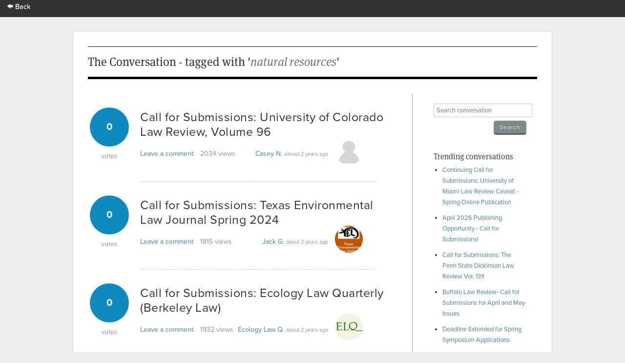

--- FILE ---
content_type: text/html; charset=utf-8
request_url: https://app.scholasticahq.com/conversation/questions?page=2&tag_search=natural+resources
body_size: 17135
content:
<!DOCTYPE html>
<html data-ng-app='Scholastica.Conversation'>
<head>
<title>Scholastica: The Conversation - tagged with &#39;natural resources&#39;</title>
<link rel="icon" type="image/x-icon" href="https://assets.scholasticahq.com/assets/favicon-575713edd1dc0dd5811bbc1b7893cf299318af3d22bc8e863eae37a7d61f7ebb.ico" />
<link rel="stylesheet" href="https://assets.scholasticahq.com/assets/precompiled_scholastica_bootstrap-33456cfed53ca9bb25f2cc81a749551b0fc77b386b6e51e5298fa27024850a89.css" media="screen" />
<link rel="stylesheet" href="https://assets.scholasticahq.com/assets/application-7c2f17c89be372fa20a82c73b791f87eca5d587fac048a7093c11535f3a79a99.css" media="screen" />
<link rel="stylesheet" href="https://assets.scholasticahq.com/assets/rostra/application-9acf3417d4c2c3b0f031873d6925c78b2a9804869f7d5b2481323d69618514ff.css" />
<link rel="stylesheet" href="https://assets.scholasticahq.com/assets/navigation-06689af980fece78ec3daec8419123c2ba4f6fb42dce6cd4af2e7046e99a840c.css" media="screen" />
<link href='https://cdn.scholasticahq.com/sitewide-notification/sitewide-notification-1.css' media='screen' rel='stylesheet'>
<script src="https://assets.scholasticahq.com/assets/rostra-e118db40446012836d3d0d1e7f3d01dab909483d5c630497e2d5e7245d59bd5a.js"></script>
<meta content='noindex, nofollow' name='robots'>
<meta name="csrf-param" content="authenticity_token" />
<meta name="csrf-token" content="R1SV6gCu_sirzsVVfQ9E4GbKbLYEveoC1u1cQut2qcbS-rDJYjpQuu7b6iMzELgFDfs1af9GYEYP8tF_KSuOyg" />

        <script type="text/javascript" src="https://use.typekit.com/hfc1xzq.js"></script>
        <script type="text/javascript">try{Typekit.load();}catch(e){}</script>
      
<meta name="description" content="Scholastica - The Conversation - Recently asked questions" />
<meta name="keywords" content="Scholastica, academic, debate, conversation, job market, acceptance, teaching, PhD, professor, graduate student" />
</head>
<body class='index' id='questions'>
<div id='mount-sidewide-notification'></div>
<header class='global'>
<div id="scholastica-public-nav">
  <div class="top-nav">
    <div class="row">
      <div
        class="large-3 large-text-left small-12 small-text-center columns menu-item"
      >
        <a href="https://scholasticahq.com/">
          <i class="fi-arrow-left"></i> Back
        </a>
      </div>
    </div>
  </div>
</div>

</header>

          <div id="fb-root"></div>
          <script>(function(d, s, id) {
            var js, fjs = d.getElementsByTagName(s)[0];
            if (d.getElementById(id)) return;
            js = d.createElement(s); js.id = id;
            js.src = "//connect.facebook.net/en_US/all.js#xfbml=1";
            fjs.parentNode.insertBefore(js, fjs);
          }(document, 'script', 'facebook-jssdk'));</script>
        


<div id='page_wrap'>
<div id='content_container'>

<header class='content'>
<h1>The Conversation - tagged with '<em>natural resources</em>'</h1>
</header>
<div id='sidebar'>
<section>
<form class="search_conversation" action="/conversation/questions" accept-charset="UTF-8" method="get">
<div class='field string'><input type="text" name="search" id="search" placeholder="Search conversation" /></div>
<input type="submit" name="commit" value="Search" class="small gray button" data-disable-with="Search" />
</form>

</section>
<section>
<h4>Trending conversations</h4>
<ul id='trending_questions'>
<li><a href="/conversation/questions/continuing-call-for-submissions-university-of-miami-law-review-caveat-spring-online-publication">Continuing Call for Submissions: University of Miami Law Review Caveat - Spring Online Publication</a></li>
<li><a href="/conversation/questions/april-2026-publishing-opportunity-call-for-submissions">April 2026 Publishing Opportunity - Call for Submissions!</a></li>
<li><a href="/conversation/questions/call-for-submissions-the-penn-state-dickinson-law-review-vol-131">Call for Submissions: The Penn State Dickinson Law Review Vol. 131!</a></li>
<li><a href="/conversation/questions/buffalo-law-review-call-for-submissions-for-april-and-may-issues">Buffalo Law Review- Call for Submissions for April and May Issues</a></li>
<li><a href="/conversation/questions/deadline-extended-for-spring-symposium-applications">Deadline Extended for Spring Symposium Applications</a></li>
</ul>
</section>
</div>

<div id='page_content'>
<div id='questions'>
<div class='question animated fadeInUp'>
<a href="/conversation/questions/call-for-submissions-university-of-colorado-law-review-volume-96"><div class='number-of-votes animated fadeInRight'>
<div class='vote-count'>0</div>
<div class='vote-text'>votes</div>
</div>
</a><h3 class='title'>
<a href="/conversation/questions/call-for-submissions-university-of-colorado-law-review-volume-96">Call for Submissions: University of Colorado Law Review, Volume 96</a>

</h3>
<div class='views-and-comments'>
<div class='the-comments'>
<a href="/conversation/questions/call-for-submissions-university-of-colorado-law-review-volume-96#answer-count">Leave a comment</a>
</div>
<div class='views'>
2034
views
</div>
</div>
<div class='posting-user'>
<a href="/scholars/199579">Casey N.</a>
<span class='time-ago'>almost 2 years ago</span>
<div class="avatar_and_points_wrapper"><img class="avatar" src="https://s3.amazonaws.com/static.scholasticahq.com/images/anonymous_avatar.png" /><div class="thumb_points" title="Total Scholastica Karma for Casey Nelson">6307</div></div>
</div>
<div class='clear'></div>
</div>
<div class='clear'></div>
<div class='question animated fadeInUp'>
<a href="/conversation/questions/call-for-submissions-texas-environmental-law-journal-spring-2024-c96cc3dd-0efb-4878-bd45-397956c97e7a"><div class='number-of-votes animated fadeInRight'>
<div class='vote-count'>0</div>
<div class='vote-text'>votes</div>
</div>
</a><h3 class='title'>
<a href="/conversation/questions/call-for-submissions-texas-environmental-law-journal-spring-2024-c96cc3dd-0efb-4878-bd45-397956c97e7a">Call for Submissions: Texas Environmental Law Journal Spring 2024</a>

</h3>
<div class='views-and-comments'>
<div class='the-comments'>
<a href="/conversation/questions/call-for-submissions-texas-environmental-law-journal-spring-2024-c96cc3dd-0efb-4878-bd45-397956c97e7a#answer-count">Leave a comment</a>
</div>
<div class='views'>
1815
views
</div>
</div>
<div class='posting-user'>
<a href="/scholars/18596">Jack G.</a>
<span class='time-ago'>about 2 years ago</span>
<div class="avatar_and_points_wrapper"><img class="avatar" src="https://s3.amazonaws.com/production.scholastica/profile/18596/avatar/thumb/TELJ_cover.png?1468307726" /><div class="thumb_points" title="Total Scholastica Karma for Jack Goss">41</div></div>
</div>
<div class='clear'></div>
</div>
<div class='clear'></div>
<div class='question animated fadeInUp'>
<a href="/conversation/questions/call-for-submissions-ecology-law-quarterly-berkeley-law"><div class='number-of-votes animated fadeInRight'>
<div class='vote-count'>0</div>
<div class='vote-text'>votes</div>
</div>
</a><h3 class='title'>
<a href="/conversation/questions/call-for-submissions-ecology-law-quarterly-berkeley-law">Call for Submissions: Ecology Law Quarterly (Berkeley Law)</a>

</h3>
<div class='views-and-comments'>
<div class='the-comments'>
<a href="/conversation/questions/call-for-submissions-ecology-law-quarterly-berkeley-law#answer-count">Leave a comment</a>
</div>
<div class='views'>
1932
views
</div>
</div>
<div class='posting-user'>
<a href="/scholars/49223">Ecology Law Q.</a>
<span class='time-ago'>about 2 years ago</span>
<div class="avatar_and_points_wrapper"><img class="avatar" src="https://s3.amazonaws.com/production.scholastica/profile/49223/avatar/thumb/ELQ.jpg?1556653269" /><div class="thumb_points" title="Total Scholastica Karma for Ecology Law Quarterly">45</div></div>
</div>
<div class='clear'></div>
</div>
<div class='clear'></div>
<div class='question animated fadeInUp'>
<a href="/conversation/questions/call-for-submissions-lsu-journal-of-energy-law-and-resources-volume-xii-12-29-23"><div class='number-of-votes animated fadeInRight'>
<div class='vote-count'>0</div>
<div class='vote-text'>votes</div>
</div>
</a><h3 class='title'>
<a href="/conversation/questions/call-for-submissions-lsu-journal-of-energy-law-and-resources-volume-xii-12-29-23"> &quot;Call for Submissions: LSU Journal of Energy Law and Resources Volume XII (12/29/23)&quot;</a>

</h3>
<div class='views-and-comments'>
<div class='the-comments'>
<a href="/conversation/questions/call-for-submissions-lsu-journal-of-energy-law-and-resources-volume-xii-12-29-23#answer-count">Leave a comment</a>
</div>
<div class='views'>
2343
views
</div>
</div>
<div class='posting-user'>
<a href="/scholars/29089">Dakota S.</a>
<span class='time-ago'>about 2 years ago</span>
<div class="avatar_and_points_wrapper"><img class="avatar" src="https://s3.amazonaws.com/production.scholastica/profile/29089/avatar/thumb/cropped-JELR_LOGO_VECTOR.png?1555195480" /><div class="thumb_points" title="Total Scholastica Karma for Dakota Scurlock">85</div></div>
</div>
<div class='clear'></div>
</div>
<div class='clear'></div>
<div class='question animated fadeInUp'>
<a href="/conversation/questions/call-for-submissions-texas-environmental-law-journal-spring-2024"><div class='number-of-votes animated fadeInRight'>
<div class='vote-count'>0</div>
<div class='vote-text'>votes</div>
</div>
</a><h3 class='title'>
<a href="/conversation/questions/call-for-submissions-texas-environmental-law-journal-spring-2024">Call for Submissions: Texas Environmental Law Journal, Spring 2024</a>

</h3>
<div class='views-and-comments'>
<div class='the-comments'>
<a href="/conversation/questions/call-for-submissions-texas-environmental-law-journal-spring-2024#answer-count">Leave a comment</a>
</div>
<div class='views'>
1438
views
</div>
</div>
<div class='posting-user'>
<a href="/scholars/18596">Jack G.</a>
<span class='time-ago'>about 2 years ago</span>
<div class="avatar_and_points_wrapper"><img class="avatar" src="https://s3.amazonaws.com/production.scholastica/profile/18596/avatar/thumb/TELJ_cover.png?1468307726" /><div class="thumb_points" title="Total Scholastica Karma for Jack Goss">41</div></div>
</div>
<div class='clear'></div>
</div>
<div class='clear'></div>
<div class='question animated fadeInUp'>
<a href="/conversation/questions/the-virginia-environmental-law-journal-is-still-seeking-submissions-for-our-spring-2024-issue"><div class='number-of-votes animated fadeInRight'>
<div class='vote-count'>0</div>
<div class='vote-text'>votes</div>
</div>
</a><h3 class='title'>
<a href="/conversation/questions/the-virginia-environmental-law-journal-is-still-seeking-submissions-for-our-spring-2024-issue">The Virginia Environmental Law Journal is still accepting submissions for our Spring 2024 issue!</a>

</h3>
<div class='views-and-comments'>
<div class='the-comments'>
<a href="/conversation/questions/the-virginia-environmental-law-journal-is-still-seeking-submissions-for-our-spring-2024-issue#answer-count">Leave a comment</a>
</div>
<div class='views'>
2088
views
</div>
</div>
<div class='posting-user'>
<a href="/scholars/4728">VELJ S.</a>
<span class='time-ago'>over 2 years ago</span>
<div class="avatar_and_points_wrapper"><img class="avatar" src="https://s3.amazonaws.com/production.scholastica/profile/4728/avatar/thumb/1392581766.png?1531931716" /><div class="thumb_points" title="Total Scholastica Karma for VELJ Submissions">29</div></div>
</div>
<div class='clear'></div>
</div>
<div class='clear'></div>
<div class='question animated fadeInUp'>
<a href="/conversation/questions/call-for-submissions-velj"><div class='number-of-votes animated fadeInRight'>
<div class='vote-count'>0</div>
<div class='vote-text'>votes</div>
</div>
</a><h3 class='title'>
<a href="/conversation/questions/call-for-submissions-velj">Call for Submissions - Virginia Environmental Law Journal</a>

</h3>
<div class='views-and-comments'>
<div class='the-comments'>
<a href="/conversation/questions/call-for-submissions-velj#answer-count">Leave a comment</a>
</div>
<div class='views'>
2000
views
</div>
</div>
<div class='posting-user'>
<a href="/scholars/4728">VELJ S.</a>
<span class='time-ago'>over 2 years ago</span>
<div class="avatar_and_points_wrapper"><img class="avatar" src="https://s3.amazonaws.com/production.scholastica/profile/4728/avatar/thumb/1392581766.png?1531931716" /><div class="thumb_points" title="Total Scholastica Karma for VELJ Submissions">29</div></div>
</div>
<div class='clear'></div>
</div>
<div class='clear'></div>
<div class='question animated fadeInUp'>
<a href="/conversation/questions/appalachian-journal-of-law-call-for-submissions-fall-2023"><div class='number-of-votes animated fadeInRight'>
<div class='vote-count'>0</div>
<div class='vote-text'>votes</div>
</div>
</a><h3 class='title'>
<a href="/conversation/questions/appalachian-journal-of-law-call-for-submissions-fall-2023">Appalachian Journal of Law: Call for Submissions, Fall 2023</a>

</h3>
<div class='views-and-comments'>
<div class='the-comments'>
<a href="/conversation/questions/appalachian-journal-of-law-call-for-submissions-fall-2023#answer-count">Leave a comment</a>
</div>
<div class='views'>
2261
views
</div>
</div>
<div class='posting-user'>
<a href="/scholars/224947">Meredith W.</a>
<span class='time-ago'>over 2 years ago</span>
<div class="avatar_and_points_wrapper"><img class="avatar" src="https://s3.amazonaws.com/production.scholastica/profile/224947/avatar/thumb/VP_pic.jpg?1701293800" /><div class="thumb_points" title="Total Scholastica Karma for Meredith Waugh">29</div></div>
</div>
<div class='clear'></div>
</div>
<div class='clear'></div>
<div class='question animated fadeInUp'>
<a href="/conversation/questions/call-for-submissions-natural-resources-issue"><div class='number-of-votes animated fadeInRight'>
<div class='vote-count'>0</div>
<div class='vote-text'>votes</div>
</div>
</a><h3 class='title'>
<a href="/conversation/questions/call-for-submissions-natural-resources-issue">Call For Submissions: Natural Resources Issue</a>

</h3>
<div class='views-and-comments'>
<div class='the-comments'>
<a href="/conversation/questions/call-for-submissions-natural-resources-issue#answer-count">Leave a comment</a>
</div>
<div class='views'>
1710
views
</div>
</div>
<div class='posting-user'>
<a href="/scholars/158192">Mary Beth B.</a>
<span class='time-ago'>almost 3 years ago</span>
<div class="avatar_and_points_wrapper"><img class="avatar" src="https://s3.amazonaws.com/static.scholasticahq.com/images/anonymous_avatar.png" /><div class="thumb_points" title="Total Scholastica Karma for Mary Beth Beasley">1051</div></div>
</div>
<div class='clear'></div>
</div>
<div class='clear'></div>
<div class='question animated fadeInUp'>
<a href="/conversation/questions/call-for-submissions-lsu-journal-of-energy-law-and-resources-volume-xii-issue-i"><div class='number-of-votes animated fadeInRight'>
<div class='vote-count'>0</div>
<div class='vote-text'>votes</div>
</div>
</a><h3 class='title'>
<a href="/conversation/questions/call-for-submissions-lsu-journal-of-energy-law-and-resources-volume-xii-issue-i">Call for Submissions: LSU Journal of Energy Law and Resources Volume XII Issue I</a>

</h3>
<div class='views-and-comments'>
<div class='the-comments'>
<a href="/conversation/questions/call-for-submissions-lsu-journal-of-energy-law-and-resources-volume-xii-issue-i#answer-count">Leave a comment</a>
</div>
<div class='views'>
2085
views
</div>
</div>
<div class='posting-user'>
<a href="/scholars/29089">Dakota S.</a>
<span class='time-ago'>almost 3 years ago</span>
<div class="avatar_and_points_wrapper"><img class="avatar" src="https://s3.amazonaws.com/production.scholastica/profile/29089/avatar/thumb/cropped-JELR_LOGO_VECTOR.png?1555195480" /><div class="thumb_points" title="Total Scholastica Karma for Dakota Scurlock">85</div></div>
</div>
<div class='clear'></div>
</div>
<div class='clear'></div>
<nav class='pagination'>
<span class='first'>
<a href="/conversation/questions?tag_search=natural+resources">&laquo; First</a>
</span>

<span class='prev'>
<a rel="prev" href="/conversation/questions?tag_search=natural+resources">&lsaquo; Prev</a>
</span>

<span class='page'>
<a rel="prev" href="/conversation/questions?tag_search=natural+resources">1</a>
</span>

<span class='page current'>
2
</span>

<span class='page'>
<a rel="next" href="/conversation/questions?page=3&amp;tag_search=natural+resources">3</a>
</span>

<span class='page'>
<a href="/conversation/questions?page=4&amp;tag_search=natural+resources">4</a>
</span>

<span class='page'>
<a href="/conversation/questions?page=5&amp;tag_search=natural+resources">5</a>
</span>

<span class='page'>
<a href="/conversation/questions?page=6&amp;tag_search=natural+resources">6</a>
</span>

<span class='page gap'>
&hellip;
</span>

<span class='next'>
<a rel="next" href="/conversation/questions?page=3&amp;tag_search=natural+resources">Next &rsaquo;</a>
</span>

<span class='last'>
<a href="/conversation/questions?page=7&amp;tag_search=natural+resources">Last &raquo;</a>
</span>

</nav>

</div>
</div>

</div>
<footer>
<div id='copyright'>&copy; 2026 Scholastica</div>
<div id='legal_links'>
<a href="https://scholasticahq.com/">Home</a>
<a href="/journals">Browse Journals</a>
<a href="https://scholasticahq.com/terms-of-service">Terms of Service</a>
<a href="https://scholasticahq.com/privacy-policy">Privacy Policy</a>
<a href="http://help.scholasticahq.com">Help</a>
<a href="https://scholasticahq.com/contact">Contact Us</a>
</div>
</footer>

</div>
<script src="https://assets.scholasticahq.com/assets/navigation_legacy-afb4cd970cdd52613ed75de10721e19b070a7fee86a96a689b1cdc9d45102037.js"></script>
<script src='https://cdn.scholasticahq.com/sitewide-notification/sitewide-notification-1.js'></script>
</body>
</html>
